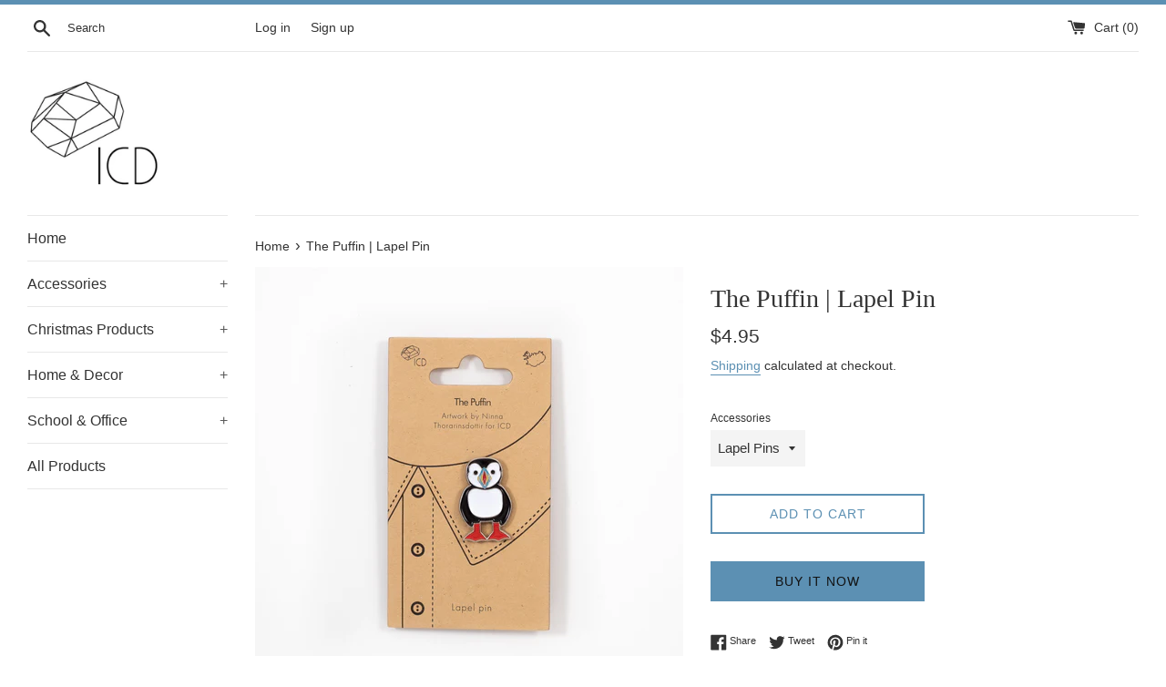

--- FILE ---
content_type: text/html; charset=utf-8
request_url: https://www.icd.is/products/1248
body_size: 17134
content:
<!doctype html>
<html class="supports-no-js" lang="en">
<head>
  <meta charset="utf-8">
  <meta http-equiv="X-UA-Compatible" content="IE=edge,chrome=1">
  <meta name="viewport" content="width=device-width,initial-scale=1">
  <meta name="theme-color" content="">
  <link rel="canonical" href="https://www.icd.is/products/1248">

  

  <title>
  The Puffin | Lapel Pin &ndash; IcelandicCraftAndDesign
  </title>

  
    <meta name="description" content="Enamel pin of an Atlantic puffin, goofy and clumsy but a very dedicated parent who loves their family more than anything. The pin has a butterfly clutch closure on the back and is made from zinc alloy.Please note that this is not a toy and not intended for children under 14 years due to small parts (choking hazard) and">
  

  <!-- /snippets/social-meta-tags.liquid -->




<meta property="og:site_name" content="IcelandicCraftAndDesign">
<meta property="og:url" content="https://www.icd.is/products/1248">
<meta property="og:title" content="The Puffin | Lapel Pin">
<meta property="og:type" content="product">
<meta property="og:description" content="Enamel pin of an Atlantic puffin, goofy and clumsy but a very dedicated parent who loves their family more than anything. The pin has a butterfly clutch closure on the back and is made from zinc alloy.Please note that this is not a toy and not intended for children under 14 years due to small parts (choking hazard) and">

  <meta property="og:price:amount" content="4.95">
  <meta property="og:price:currency" content="USD">

<meta property="og:image" content="http://www.icd.is/cdn/shop/products/Pin_Puffin_4d89cee5-89d6-44bc-a4db-5d04e394e3d2_1200x1200.jpg?v=1592836025"><meta property="og:image" content="http://www.icd.is/cdn/shop/products/Pin_Puffin2_1200x1200.jpg?v=1592836025"><meta property="og:image" content="http://www.icd.is/cdn/shop/products/Pin_All_bd07767b-4dfb-4786-ab37-48929376e25a_1200x1200.jpg?v=1592836025">
<meta property="og:image:secure_url" content="https://www.icd.is/cdn/shop/products/Pin_Puffin_4d89cee5-89d6-44bc-a4db-5d04e394e3d2_1200x1200.jpg?v=1592836025"><meta property="og:image:secure_url" content="https://www.icd.is/cdn/shop/products/Pin_Puffin2_1200x1200.jpg?v=1592836025"><meta property="og:image:secure_url" content="https://www.icd.is/cdn/shop/products/Pin_All_bd07767b-4dfb-4786-ab37-48929376e25a_1200x1200.jpg?v=1592836025">


<meta name="twitter:card" content="summary_large_image">
<meta name="twitter:title" content="The Puffin | Lapel Pin">
<meta name="twitter:description" content="Enamel pin of an Atlantic puffin, goofy and clumsy but a very dedicated parent who loves their family more than anything. The pin has a butterfly clutch closure on the back and is made from zinc alloy.Please note that this is not a toy and not intended for children under 14 years due to small parts (choking hazard) and">


  <script>
    document.documentElement.className = document.documentElement.className.replace('supports-no-js', 'supports-js');

    var theme = {
      mapStrings: {
        addressError: "Error looking up that address",
        addressNoResults: "No results for that address",
        addressQueryLimit: "You have exceeded the Google API usage limit. Consider upgrading to a \u003ca href=\"https:\/\/developers.google.com\/maps\/premium\/usage-limits\"\u003ePremium Plan\u003c\/a\u003e.",
        authError: "There was a problem authenticating your Google Maps account."
      }
    }
  </script>

  <link href="//www.icd.is/cdn/shop/t/2/assets/theme.scss.css?v=30588226339257141951759259651" rel="stylesheet" type="text/css" media="all" />

  <script>window.performance && window.performance.mark && window.performance.mark('shopify.content_for_header.start');</script><meta id="shopify-digital-wallet" name="shopify-digital-wallet" content="/29275717680/digital_wallets/dialog">
<link rel="alternate" type="application/json+oembed" href="https://www.icd.is/products/1248.oembed">
<script async="async" src="/checkouts/internal/preloads.js?locale=en-US"></script>
<script id="shopify-features" type="application/json">{"accessToken":"211196b03cf8cb3c49f05b2823bd3983","betas":["rich-media-storefront-analytics"],"domain":"www.icd.is","predictiveSearch":true,"shopId":29275717680,"locale":"en"}</script>
<script>var Shopify = Shopify || {};
Shopify.shop = "icelandiccraftanddesign.myshopify.com";
Shopify.locale = "en";
Shopify.currency = {"active":"USD","rate":"1.0"};
Shopify.country = "US";
Shopify.theme = {"name":"Simple","id":81568694320,"schema_name":"Simple","schema_version":"11.1.10","theme_store_id":578,"role":"main"};
Shopify.theme.handle = "null";
Shopify.theme.style = {"id":null,"handle":null};
Shopify.cdnHost = "www.icd.is/cdn";
Shopify.routes = Shopify.routes || {};
Shopify.routes.root = "/";</script>
<script type="module">!function(o){(o.Shopify=o.Shopify||{}).modules=!0}(window);</script>
<script>!function(o){function n(){var o=[];function n(){o.push(Array.prototype.slice.apply(arguments))}return n.q=o,n}var t=o.Shopify=o.Shopify||{};t.loadFeatures=n(),t.autoloadFeatures=n()}(window);</script>
<script id="shop-js-analytics" type="application/json">{"pageType":"product"}</script>
<script defer="defer" async type="module" src="//www.icd.is/cdn/shopifycloud/shop-js/modules/v2/client.init-shop-cart-sync_WVOgQShq.en.esm.js"></script>
<script defer="defer" async type="module" src="//www.icd.is/cdn/shopifycloud/shop-js/modules/v2/chunk.common_C_13GLB1.esm.js"></script>
<script defer="defer" async type="module" src="//www.icd.is/cdn/shopifycloud/shop-js/modules/v2/chunk.modal_CLfMGd0m.esm.js"></script>
<script type="module">
  await import("//www.icd.is/cdn/shopifycloud/shop-js/modules/v2/client.init-shop-cart-sync_WVOgQShq.en.esm.js");
await import("//www.icd.is/cdn/shopifycloud/shop-js/modules/v2/chunk.common_C_13GLB1.esm.js");
await import("//www.icd.is/cdn/shopifycloud/shop-js/modules/v2/chunk.modal_CLfMGd0m.esm.js");

  window.Shopify.SignInWithShop?.initShopCartSync?.({"fedCMEnabled":true,"windoidEnabled":true});

</script>
<script id="__st">var __st={"a":29275717680,"offset":0,"reqid":"27d910cb-37cb-4db4-8643-70f5b524e507-1769672880","pageurl":"www.icd.is\/products\/1248","u":"051c17de18c1","p":"product","rtyp":"product","rid":4522954096688};</script>
<script>window.ShopifyPaypalV4VisibilityTracking = true;</script>
<script id="captcha-bootstrap">!function(){'use strict';const t='contact',e='account',n='new_comment',o=[[t,t],['blogs',n],['comments',n],[t,'customer']],c=[[e,'customer_login'],[e,'guest_login'],[e,'recover_customer_password'],[e,'create_customer']],r=t=>t.map((([t,e])=>`form[action*='/${t}']:not([data-nocaptcha='true']) input[name='form_type'][value='${e}']`)).join(','),a=t=>()=>t?[...document.querySelectorAll(t)].map((t=>t.form)):[];function s(){const t=[...o],e=r(t);return a(e)}const i='password',u='form_key',d=['recaptcha-v3-token','g-recaptcha-response','h-captcha-response',i],f=()=>{try{return window.sessionStorage}catch{return}},m='__shopify_v',_=t=>t.elements[u];function p(t,e,n=!1){try{const o=window.sessionStorage,c=JSON.parse(o.getItem(e)),{data:r}=function(t){const{data:e,action:n}=t;return t[m]||n?{data:e,action:n}:{data:t,action:n}}(c);for(const[e,n]of Object.entries(r))t.elements[e]&&(t.elements[e].value=n);n&&o.removeItem(e)}catch(o){console.error('form repopulation failed',{error:o})}}const l='form_type',E='cptcha';function T(t){t.dataset[E]=!0}const w=window,h=w.document,L='Shopify',v='ce_forms',y='captcha';let A=!1;((t,e)=>{const n=(g='f06e6c50-85a8-45c8-87d0-21a2b65856fe',I='https://cdn.shopify.com/shopifycloud/storefront-forms-hcaptcha/ce_storefront_forms_captcha_hcaptcha.v1.5.2.iife.js',D={infoText:'Protected by hCaptcha',privacyText:'Privacy',termsText:'Terms'},(t,e,n)=>{const o=w[L][v],c=o.bindForm;if(c)return c(t,g,e,D).then(n);var r;o.q.push([[t,g,e,D],n]),r=I,A||(h.body.append(Object.assign(h.createElement('script'),{id:'captcha-provider',async:!0,src:r})),A=!0)});var g,I,D;w[L]=w[L]||{},w[L][v]=w[L][v]||{},w[L][v].q=[],w[L][y]=w[L][y]||{},w[L][y].protect=function(t,e){n(t,void 0,e),T(t)},Object.freeze(w[L][y]),function(t,e,n,w,h,L){const[v,y,A,g]=function(t,e,n){const i=e?o:[],u=t?c:[],d=[...i,...u],f=r(d),m=r(i),_=r(d.filter((([t,e])=>n.includes(e))));return[a(f),a(m),a(_),s()]}(w,h,L),I=t=>{const e=t.target;return e instanceof HTMLFormElement?e:e&&e.form},D=t=>v().includes(t);t.addEventListener('submit',(t=>{const e=I(t);if(!e)return;const n=D(e)&&!e.dataset.hcaptchaBound&&!e.dataset.recaptchaBound,o=_(e),c=g().includes(e)&&(!o||!o.value);(n||c)&&t.preventDefault(),c&&!n&&(function(t){try{if(!f())return;!function(t){const e=f();if(!e)return;const n=_(t);if(!n)return;const o=n.value;o&&e.removeItem(o)}(t);const e=Array.from(Array(32),(()=>Math.random().toString(36)[2])).join('');!function(t,e){_(t)||t.append(Object.assign(document.createElement('input'),{type:'hidden',name:u})),t.elements[u].value=e}(t,e),function(t,e){const n=f();if(!n)return;const o=[...t.querySelectorAll(`input[type='${i}']`)].map((({name:t})=>t)),c=[...d,...o],r={};for(const[a,s]of new FormData(t).entries())c.includes(a)||(r[a]=s);n.setItem(e,JSON.stringify({[m]:1,action:t.action,data:r}))}(t,e)}catch(e){console.error('failed to persist form',e)}}(e),e.submit())}));const S=(t,e)=>{t&&!t.dataset[E]&&(n(t,e.some((e=>e===t))),T(t))};for(const o of['focusin','change'])t.addEventListener(o,(t=>{const e=I(t);D(e)&&S(e,y())}));const B=e.get('form_key'),M=e.get(l),P=B&&M;t.addEventListener('DOMContentLoaded',(()=>{const t=y();if(P)for(const e of t)e.elements[l].value===M&&p(e,B);[...new Set([...A(),...v().filter((t=>'true'===t.dataset.shopifyCaptcha))])].forEach((e=>S(e,t)))}))}(h,new URLSearchParams(w.location.search),n,t,e,['guest_login'])})(!0,!0)}();</script>
<script integrity="sha256-4kQ18oKyAcykRKYeNunJcIwy7WH5gtpwJnB7kiuLZ1E=" data-source-attribution="shopify.loadfeatures" defer="defer" src="//www.icd.is/cdn/shopifycloud/storefront/assets/storefront/load_feature-a0a9edcb.js" crossorigin="anonymous"></script>
<script data-source-attribution="shopify.dynamic_checkout.dynamic.init">var Shopify=Shopify||{};Shopify.PaymentButton=Shopify.PaymentButton||{isStorefrontPortableWallets:!0,init:function(){window.Shopify.PaymentButton.init=function(){};var t=document.createElement("script");t.src="https://www.icd.is/cdn/shopifycloud/portable-wallets/latest/portable-wallets.en.js",t.type="module",document.head.appendChild(t)}};
</script>
<script data-source-attribution="shopify.dynamic_checkout.buyer_consent">
  function portableWalletsHideBuyerConsent(e){var t=document.getElementById("shopify-buyer-consent"),n=document.getElementById("shopify-subscription-policy-button");t&&n&&(t.classList.add("hidden"),t.setAttribute("aria-hidden","true"),n.removeEventListener("click",e))}function portableWalletsShowBuyerConsent(e){var t=document.getElementById("shopify-buyer-consent"),n=document.getElementById("shopify-subscription-policy-button");t&&n&&(t.classList.remove("hidden"),t.removeAttribute("aria-hidden"),n.addEventListener("click",e))}window.Shopify?.PaymentButton&&(window.Shopify.PaymentButton.hideBuyerConsent=portableWalletsHideBuyerConsent,window.Shopify.PaymentButton.showBuyerConsent=portableWalletsShowBuyerConsent);
</script>
<script>
  function portableWalletsCleanup(e){e&&e.src&&console.error("Failed to load portable wallets script "+e.src);var t=document.querySelectorAll("shopify-accelerated-checkout .shopify-payment-button__skeleton, shopify-accelerated-checkout-cart .wallet-cart-button__skeleton"),e=document.getElementById("shopify-buyer-consent");for(let e=0;e<t.length;e++)t[e].remove();e&&e.remove()}function portableWalletsNotLoadedAsModule(e){e instanceof ErrorEvent&&"string"==typeof e.message&&e.message.includes("import.meta")&&"string"==typeof e.filename&&e.filename.includes("portable-wallets")&&(window.removeEventListener("error",portableWalletsNotLoadedAsModule),window.Shopify.PaymentButton.failedToLoad=e,"loading"===document.readyState?document.addEventListener("DOMContentLoaded",window.Shopify.PaymentButton.init):window.Shopify.PaymentButton.init())}window.addEventListener("error",portableWalletsNotLoadedAsModule);
</script>

<script type="module" src="https://www.icd.is/cdn/shopifycloud/portable-wallets/latest/portable-wallets.en.js" onError="portableWalletsCleanup(this)" crossorigin="anonymous"></script>
<script nomodule>
  document.addEventListener("DOMContentLoaded", portableWalletsCleanup);
</script>

<link id="shopify-accelerated-checkout-styles" rel="stylesheet" media="screen" href="https://www.icd.is/cdn/shopifycloud/portable-wallets/latest/accelerated-checkout-backwards-compat.css" crossorigin="anonymous">
<style id="shopify-accelerated-checkout-cart">
        #shopify-buyer-consent {
  margin-top: 1em;
  display: inline-block;
  width: 100%;
}

#shopify-buyer-consent.hidden {
  display: none;
}

#shopify-subscription-policy-button {
  background: none;
  border: none;
  padding: 0;
  text-decoration: underline;
  font-size: inherit;
  cursor: pointer;
}

#shopify-subscription-policy-button::before {
  box-shadow: none;
}

      </style>

<script>window.performance && window.performance.mark && window.performance.mark('shopify.content_for_header.end');</script>

  <script src="//www.icd.is/cdn/shop/t/2/assets/jquery-1.11.0.min.js?v=32460426840832490021588084114" type="text/javascript"></script>
  <script src="//www.icd.is/cdn/shop/t/2/assets/modernizr.min.js?v=44044439420609591321588084116" type="text/javascript"></script>

  <script src="//www.icd.is/cdn/shop/t/2/assets/lazysizes.min.js?v=155223123402716617051588084115" async="async"></script>

  
<link href="https://monorail-edge.shopifysvc.com" rel="dns-prefetch">
<script>(function(){if ("sendBeacon" in navigator && "performance" in window) {try {var session_token_from_headers = performance.getEntriesByType('navigation')[0].serverTiming.find(x => x.name == '_s').description;} catch {var session_token_from_headers = undefined;}var session_cookie_matches = document.cookie.match(/_shopify_s=([^;]*)/);var session_token_from_cookie = session_cookie_matches && session_cookie_matches.length === 2 ? session_cookie_matches[1] : "";var session_token = session_token_from_headers || session_token_from_cookie || "";function handle_abandonment_event(e) {var entries = performance.getEntries().filter(function(entry) {return /monorail-edge.shopifysvc.com/.test(entry.name);});if (!window.abandonment_tracked && entries.length === 0) {window.abandonment_tracked = true;var currentMs = Date.now();var navigation_start = performance.timing.navigationStart;var payload = {shop_id: 29275717680,url: window.location.href,navigation_start,duration: currentMs - navigation_start,session_token,page_type: "product"};window.navigator.sendBeacon("https://monorail-edge.shopifysvc.com/v1/produce", JSON.stringify({schema_id: "online_store_buyer_site_abandonment/1.1",payload: payload,metadata: {event_created_at_ms: currentMs,event_sent_at_ms: currentMs}}));}}window.addEventListener('pagehide', handle_abandonment_event);}}());</script>
<script id="web-pixels-manager-setup">(function e(e,d,r,n,o){if(void 0===o&&(o={}),!Boolean(null===(a=null===(i=window.Shopify)||void 0===i?void 0:i.analytics)||void 0===a?void 0:a.replayQueue)){var i,a;window.Shopify=window.Shopify||{};var t=window.Shopify;t.analytics=t.analytics||{};var s=t.analytics;s.replayQueue=[],s.publish=function(e,d,r){return s.replayQueue.push([e,d,r]),!0};try{self.performance.mark("wpm:start")}catch(e){}var l=function(){var e={modern:/Edge?\/(1{2}[4-9]|1[2-9]\d|[2-9]\d{2}|\d{4,})\.\d+(\.\d+|)|Firefox\/(1{2}[4-9]|1[2-9]\d|[2-9]\d{2}|\d{4,})\.\d+(\.\d+|)|Chrom(ium|e)\/(9{2}|\d{3,})\.\d+(\.\d+|)|(Maci|X1{2}).+ Version\/(15\.\d+|(1[6-9]|[2-9]\d|\d{3,})\.\d+)([,.]\d+|)( \(\w+\)|)( Mobile\/\w+|) Safari\/|Chrome.+OPR\/(9{2}|\d{3,})\.\d+\.\d+|(CPU[ +]OS|iPhone[ +]OS|CPU[ +]iPhone|CPU IPhone OS|CPU iPad OS)[ +]+(15[._]\d+|(1[6-9]|[2-9]\d|\d{3,})[._]\d+)([._]\d+|)|Android:?[ /-](13[3-9]|1[4-9]\d|[2-9]\d{2}|\d{4,})(\.\d+|)(\.\d+|)|Android.+Firefox\/(13[5-9]|1[4-9]\d|[2-9]\d{2}|\d{4,})\.\d+(\.\d+|)|Android.+Chrom(ium|e)\/(13[3-9]|1[4-9]\d|[2-9]\d{2}|\d{4,})\.\d+(\.\d+|)|SamsungBrowser\/([2-9]\d|\d{3,})\.\d+/,legacy:/Edge?\/(1[6-9]|[2-9]\d|\d{3,})\.\d+(\.\d+|)|Firefox\/(5[4-9]|[6-9]\d|\d{3,})\.\d+(\.\d+|)|Chrom(ium|e)\/(5[1-9]|[6-9]\d|\d{3,})\.\d+(\.\d+|)([\d.]+$|.*Safari\/(?![\d.]+ Edge\/[\d.]+$))|(Maci|X1{2}).+ Version\/(10\.\d+|(1[1-9]|[2-9]\d|\d{3,})\.\d+)([,.]\d+|)( \(\w+\)|)( Mobile\/\w+|) Safari\/|Chrome.+OPR\/(3[89]|[4-9]\d|\d{3,})\.\d+\.\d+|(CPU[ +]OS|iPhone[ +]OS|CPU[ +]iPhone|CPU IPhone OS|CPU iPad OS)[ +]+(10[._]\d+|(1[1-9]|[2-9]\d|\d{3,})[._]\d+)([._]\d+|)|Android:?[ /-](13[3-9]|1[4-9]\d|[2-9]\d{2}|\d{4,})(\.\d+|)(\.\d+|)|Mobile Safari.+OPR\/([89]\d|\d{3,})\.\d+\.\d+|Android.+Firefox\/(13[5-9]|1[4-9]\d|[2-9]\d{2}|\d{4,})\.\d+(\.\d+|)|Android.+Chrom(ium|e)\/(13[3-9]|1[4-9]\d|[2-9]\d{2}|\d{4,})\.\d+(\.\d+|)|Android.+(UC? ?Browser|UCWEB|U3)[ /]?(15\.([5-9]|\d{2,})|(1[6-9]|[2-9]\d|\d{3,})\.\d+)\.\d+|SamsungBrowser\/(5\.\d+|([6-9]|\d{2,})\.\d+)|Android.+MQ{2}Browser\/(14(\.(9|\d{2,})|)|(1[5-9]|[2-9]\d|\d{3,})(\.\d+|))(\.\d+|)|K[Aa][Ii]OS\/(3\.\d+|([4-9]|\d{2,})\.\d+)(\.\d+|)/},d=e.modern,r=e.legacy,n=navigator.userAgent;return n.match(d)?"modern":n.match(r)?"legacy":"unknown"}(),u="modern"===l?"modern":"legacy",c=(null!=n?n:{modern:"",legacy:""})[u],f=function(e){return[e.baseUrl,"/wpm","/b",e.hashVersion,"modern"===e.buildTarget?"m":"l",".js"].join("")}({baseUrl:d,hashVersion:r,buildTarget:u}),m=function(e){var d=e.version,r=e.bundleTarget,n=e.surface,o=e.pageUrl,i=e.monorailEndpoint;return{emit:function(e){var a=e.status,t=e.errorMsg,s=(new Date).getTime(),l=JSON.stringify({metadata:{event_sent_at_ms:s},events:[{schema_id:"web_pixels_manager_load/3.1",payload:{version:d,bundle_target:r,page_url:o,status:a,surface:n,error_msg:t},metadata:{event_created_at_ms:s}}]});if(!i)return console&&console.warn&&console.warn("[Web Pixels Manager] No Monorail endpoint provided, skipping logging."),!1;try{return self.navigator.sendBeacon.bind(self.navigator)(i,l)}catch(e){}var u=new XMLHttpRequest;try{return u.open("POST",i,!0),u.setRequestHeader("Content-Type","text/plain"),u.send(l),!0}catch(e){return console&&console.warn&&console.warn("[Web Pixels Manager] Got an unhandled error while logging to Monorail."),!1}}}}({version:r,bundleTarget:l,surface:e.surface,pageUrl:self.location.href,monorailEndpoint:e.monorailEndpoint});try{o.browserTarget=l,function(e){var d=e.src,r=e.async,n=void 0===r||r,o=e.onload,i=e.onerror,a=e.sri,t=e.scriptDataAttributes,s=void 0===t?{}:t,l=document.createElement("script"),u=document.querySelector("head"),c=document.querySelector("body");if(l.async=n,l.src=d,a&&(l.integrity=a,l.crossOrigin="anonymous"),s)for(var f in s)if(Object.prototype.hasOwnProperty.call(s,f))try{l.dataset[f]=s[f]}catch(e){}if(o&&l.addEventListener("load",o),i&&l.addEventListener("error",i),u)u.appendChild(l);else{if(!c)throw new Error("Did not find a head or body element to append the script");c.appendChild(l)}}({src:f,async:!0,onload:function(){if(!function(){var e,d;return Boolean(null===(d=null===(e=window.Shopify)||void 0===e?void 0:e.analytics)||void 0===d?void 0:d.initialized)}()){var d=window.webPixelsManager.init(e)||void 0;if(d){var r=window.Shopify.analytics;r.replayQueue.forEach((function(e){var r=e[0],n=e[1],o=e[2];d.publishCustomEvent(r,n,o)})),r.replayQueue=[],r.publish=d.publishCustomEvent,r.visitor=d.visitor,r.initialized=!0}}},onerror:function(){return m.emit({status:"failed",errorMsg:"".concat(f," has failed to load")})},sri:function(e){var d=/^sha384-[A-Za-z0-9+/=]+$/;return"string"==typeof e&&d.test(e)}(c)?c:"",scriptDataAttributes:o}),m.emit({status:"loading"})}catch(e){m.emit({status:"failed",errorMsg:(null==e?void 0:e.message)||"Unknown error"})}}})({shopId: 29275717680,storefrontBaseUrl: "https://www.icd.is",extensionsBaseUrl: "https://extensions.shopifycdn.com/cdn/shopifycloud/web-pixels-manager",monorailEndpoint: "https://monorail-edge.shopifysvc.com/unstable/produce_batch",surface: "storefront-renderer",enabledBetaFlags: ["2dca8a86"],webPixelsConfigList: [{"id":"70254780","eventPayloadVersion":"v1","runtimeContext":"LAX","scriptVersion":"1","type":"CUSTOM","privacyPurposes":["ANALYTICS"],"name":"Google Analytics tag (migrated)"},{"id":"shopify-app-pixel","configuration":"{}","eventPayloadVersion":"v1","runtimeContext":"STRICT","scriptVersion":"0450","apiClientId":"shopify-pixel","type":"APP","privacyPurposes":["ANALYTICS","MARKETING"]},{"id":"shopify-custom-pixel","eventPayloadVersion":"v1","runtimeContext":"LAX","scriptVersion":"0450","apiClientId":"shopify-pixel","type":"CUSTOM","privacyPurposes":["ANALYTICS","MARKETING"]}],isMerchantRequest: false,initData: {"shop":{"name":"IcelandicCraftAndDesign","paymentSettings":{"currencyCode":"USD"},"myshopifyDomain":"icelandiccraftanddesign.myshopify.com","countryCode":"IS","storefrontUrl":"https:\/\/www.icd.is"},"customer":null,"cart":null,"checkout":null,"productVariants":[{"price":{"amount":4.95,"currencyCode":"USD"},"product":{"title":"The Puffin | Lapel Pin","vendor":"Ninna Thorarinsdottir","id":"4522954096688","untranslatedTitle":"The Puffin | Lapel Pin","url":"\/products\/1248","type":"Lapel Pins"},"id":"32106547544112","image":{"src":"\/\/www.icd.is\/cdn\/shop\/products\/Pin_Puffin_4d89cee5-89d6-44bc-a4db-5d04e394e3d2.jpg?v=1592836025"},"sku":null,"title":"Lapel Pins","untranslatedTitle":"Lapel Pins"}],"purchasingCompany":null},},"https://www.icd.is/cdn","1d2a099fw23dfb22ep557258f5m7a2edbae",{"modern":"","legacy":""},{"shopId":"29275717680","storefrontBaseUrl":"https:\/\/www.icd.is","extensionBaseUrl":"https:\/\/extensions.shopifycdn.com\/cdn\/shopifycloud\/web-pixels-manager","surface":"storefront-renderer","enabledBetaFlags":"[\"2dca8a86\"]","isMerchantRequest":"false","hashVersion":"1d2a099fw23dfb22ep557258f5m7a2edbae","publish":"custom","events":"[[\"page_viewed\",{}],[\"product_viewed\",{\"productVariant\":{\"price\":{\"amount\":4.95,\"currencyCode\":\"USD\"},\"product\":{\"title\":\"The Puffin | Lapel Pin\",\"vendor\":\"Ninna Thorarinsdottir\",\"id\":\"4522954096688\",\"untranslatedTitle\":\"The Puffin | Lapel Pin\",\"url\":\"\/products\/1248\",\"type\":\"Lapel Pins\"},\"id\":\"32106547544112\",\"image\":{\"src\":\"\/\/www.icd.is\/cdn\/shop\/products\/Pin_Puffin_4d89cee5-89d6-44bc-a4db-5d04e394e3d2.jpg?v=1592836025\"},\"sku\":null,\"title\":\"Lapel Pins\",\"untranslatedTitle\":\"Lapel Pins\"}}]]"});</script><script>
  window.ShopifyAnalytics = window.ShopifyAnalytics || {};
  window.ShopifyAnalytics.meta = window.ShopifyAnalytics.meta || {};
  window.ShopifyAnalytics.meta.currency = 'USD';
  var meta = {"product":{"id":4522954096688,"gid":"gid:\/\/shopify\/Product\/4522954096688","vendor":"Ninna Thorarinsdottir","type":"Lapel Pins","handle":"1248","variants":[{"id":32106547544112,"price":495,"name":"The Puffin | Lapel Pin - Lapel Pins","public_title":"Lapel Pins","sku":null}],"remote":false},"page":{"pageType":"product","resourceType":"product","resourceId":4522954096688,"requestId":"27d910cb-37cb-4db4-8643-70f5b524e507-1769672880"}};
  for (var attr in meta) {
    window.ShopifyAnalytics.meta[attr] = meta[attr];
  }
</script>
<script class="analytics">
  (function () {
    var customDocumentWrite = function(content) {
      var jquery = null;

      if (window.jQuery) {
        jquery = window.jQuery;
      } else if (window.Checkout && window.Checkout.$) {
        jquery = window.Checkout.$;
      }

      if (jquery) {
        jquery('body').append(content);
      }
    };

    var hasLoggedConversion = function(token) {
      if (token) {
        return document.cookie.indexOf('loggedConversion=' + token) !== -1;
      }
      return false;
    }

    var setCookieIfConversion = function(token) {
      if (token) {
        var twoMonthsFromNow = new Date(Date.now());
        twoMonthsFromNow.setMonth(twoMonthsFromNow.getMonth() + 2);

        document.cookie = 'loggedConversion=' + token + '; expires=' + twoMonthsFromNow;
      }
    }

    var trekkie = window.ShopifyAnalytics.lib = window.trekkie = window.trekkie || [];
    if (trekkie.integrations) {
      return;
    }
    trekkie.methods = [
      'identify',
      'page',
      'ready',
      'track',
      'trackForm',
      'trackLink'
    ];
    trekkie.factory = function(method) {
      return function() {
        var args = Array.prototype.slice.call(arguments);
        args.unshift(method);
        trekkie.push(args);
        return trekkie;
      };
    };
    for (var i = 0; i < trekkie.methods.length; i++) {
      var key = trekkie.methods[i];
      trekkie[key] = trekkie.factory(key);
    }
    trekkie.load = function(config) {
      trekkie.config = config || {};
      trekkie.config.initialDocumentCookie = document.cookie;
      var first = document.getElementsByTagName('script')[0];
      var script = document.createElement('script');
      script.type = 'text/javascript';
      script.onerror = function(e) {
        var scriptFallback = document.createElement('script');
        scriptFallback.type = 'text/javascript';
        scriptFallback.onerror = function(error) {
                var Monorail = {
      produce: function produce(monorailDomain, schemaId, payload) {
        var currentMs = new Date().getTime();
        var event = {
          schema_id: schemaId,
          payload: payload,
          metadata: {
            event_created_at_ms: currentMs,
            event_sent_at_ms: currentMs
          }
        };
        return Monorail.sendRequest("https://" + monorailDomain + "/v1/produce", JSON.stringify(event));
      },
      sendRequest: function sendRequest(endpointUrl, payload) {
        // Try the sendBeacon API
        if (window && window.navigator && typeof window.navigator.sendBeacon === 'function' && typeof window.Blob === 'function' && !Monorail.isIos12()) {
          var blobData = new window.Blob([payload], {
            type: 'text/plain'
          });

          if (window.navigator.sendBeacon(endpointUrl, blobData)) {
            return true;
          } // sendBeacon was not successful

        } // XHR beacon

        var xhr = new XMLHttpRequest();

        try {
          xhr.open('POST', endpointUrl);
          xhr.setRequestHeader('Content-Type', 'text/plain');
          xhr.send(payload);
        } catch (e) {
          console.log(e);
        }

        return false;
      },
      isIos12: function isIos12() {
        return window.navigator.userAgent.lastIndexOf('iPhone; CPU iPhone OS 12_') !== -1 || window.navigator.userAgent.lastIndexOf('iPad; CPU OS 12_') !== -1;
      }
    };
    Monorail.produce('monorail-edge.shopifysvc.com',
      'trekkie_storefront_load_errors/1.1',
      {shop_id: 29275717680,
      theme_id: 81568694320,
      app_name: "storefront",
      context_url: window.location.href,
      source_url: "//www.icd.is/cdn/s/trekkie.storefront.a804e9514e4efded663580eddd6991fcc12b5451.min.js"});

        };
        scriptFallback.async = true;
        scriptFallback.src = '//www.icd.is/cdn/s/trekkie.storefront.a804e9514e4efded663580eddd6991fcc12b5451.min.js';
        first.parentNode.insertBefore(scriptFallback, first);
      };
      script.async = true;
      script.src = '//www.icd.is/cdn/s/trekkie.storefront.a804e9514e4efded663580eddd6991fcc12b5451.min.js';
      first.parentNode.insertBefore(script, first);
    };
    trekkie.load(
      {"Trekkie":{"appName":"storefront","development":false,"defaultAttributes":{"shopId":29275717680,"isMerchantRequest":null,"themeId":81568694320,"themeCityHash":"821993558924809449","contentLanguage":"en","currency":"USD","eventMetadataId":"a078281d-7a2d-40ff-a945-8b191b50584d"},"isServerSideCookieWritingEnabled":true,"monorailRegion":"shop_domain","enabledBetaFlags":["65f19447","b5387b81"]},"Session Attribution":{},"S2S":{"facebookCapiEnabled":false,"source":"trekkie-storefront-renderer","apiClientId":580111}}
    );

    var loaded = false;
    trekkie.ready(function() {
      if (loaded) return;
      loaded = true;

      window.ShopifyAnalytics.lib = window.trekkie;

      var originalDocumentWrite = document.write;
      document.write = customDocumentWrite;
      try { window.ShopifyAnalytics.merchantGoogleAnalytics.call(this); } catch(error) {};
      document.write = originalDocumentWrite;

      window.ShopifyAnalytics.lib.page(null,{"pageType":"product","resourceType":"product","resourceId":4522954096688,"requestId":"27d910cb-37cb-4db4-8643-70f5b524e507-1769672880","shopifyEmitted":true});

      var match = window.location.pathname.match(/checkouts\/(.+)\/(thank_you|post_purchase)/)
      var token = match? match[1]: undefined;
      if (!hasLoggedConversion(token)) {
        setCookieIfConversion(token);
        window.ShopifyAnalytics.lib.track("Viewed Product",{"currency":"USD","variantId":32106547544112,"productId":4522954096688,"productGid":"gid:\/\/shopify\/Product\/4522954096688","name":"The Puffin | Lapel Pin - Lapel Pins","price":"4.95","sku":null,"brand":"Ninna Thorarinsdottir","variant":"Lapel Pins","category":"Lapel Pins","nonInteraction":true,"remote":false},undefined,undefined,{"shopifyEmitted":true});
      window.ShopifyAnalytics.lib.track("monorail:\/\/trekkie_storefront_viewed_product\/1.1",{"currency":"USD","variantId":32106547544112,"productId":4522954096688,"productGid":"gid:\/\/shopify\/Product\/4522954096688","name":"The Puffin | Lapel Pin - Lapel Pins","price":"4.95","sku":null,"brand":"Ninna Thorarinsdottir","variant":"Lapel Pins","category":"Lapel Pins","nonInteraction":true,"remote":false,"referer":"https:\/\/www.icd.is\/products\/1248"});
      }
    });


        var eventsListenerScript = document.createElement('script');
        eventsListenerScript.async = true;
        eventsListenerScript.src = "//www.icd.is/cdn/shopifycloud/storefront/assets/shop_events_listener-3da45d37.js";
        document.getElementsByTagName('head')[0].appendChild(eventsListenerScript);

})();</script>
  <script>
  if (!window.ga || (window.ga && typeof window.ga !== 'function')) {
    window.ga = function ga() {
      (window.ga.q = window.ga.q || []).push(arguments);
      if (window.Shopify && window.Shopify.analytics && typeof window.Shopify.analytics.publish === 'function') {
        window.Shopify.analytics.publish("ga_stub_called", {}, {sendTo: "google_osp_migration"});
      }
      console.error("Shopify's Google Analytics stub called with:", Array.from(arguments), "\nSee https://help.shopify.com/manual/promoting-marketing/pixels/pixel-migration#google for more information.");
    };
    if (window.Shopify && window.Shopify.analytics && typeof window.Shopify.analytics.publish === 'function') {
      window.Shopify.analytics.publish("ga_stub_initialized", {}, {sendTo: "google_osp_migration"});
    }
  }
</script>
<script
  defer
  src="https://www.icd.is/cdn/shopifycloud/perf-kit/shopify-perf-kit-3.1.0.min.js"
  data-application="storefront-renderer"
  data-shop-id="29275717680"
  data-render-region="gcp-us-east1"
  data-page-type="product"
  data-theme-instance-id="81568694320"
  data-theme-name="Simple"
  data-theme-version="11.1.10"
  data-monorail-region="shop_domain"
  data-resource-timing-sampling-rate="10"
  data-shs="true"
  data-shs-beacon="true"
  data-shs-export-with-fetch="true"
  data-shs-logs-sample-rate="1"
  data-shs-beacon-endpoint="https://www.icd.is/api/collect"
></script>
</head>

<body id="the-puffin-lapel-pin" class="template-product">

  <a class="in-page-link visually-hidden skip-link" href="#MainContent">Skip to content</a>

  <div id="shopify-section-header" class="shopify-section">

  <style>
    .site-header__logo {
      width: 145px;
    }
    #HeaderLogoWrapper {
      max-width: 145px !important;
    }
  </style>
  <div class="page-border"></div>


<div class="site-wrapper">
  <div class="top-bar grid">

    <div class="grid__item medium-up--one-fifth small--one-half">
      <div class="top-bar__search">
        <a href="/search" class="medium-up--hide">
          <svg aria-hidden="true" focusable="false" role="presentation" class="icon icon-search" viewBox="0 0 20 20"><path fill="#444" d="M18.64 17.02l-5.31-5.31c.81-1.08 1.26-2.43 1.26-3.87C14.5 4.06 11.44 1 7.75 1S1 4.06 1 7.75s3.06 6.75 6.75 6.75c1.44 0 2.79-.45 3.87-1.26l5.31 5.31c.45.45 1.26.54 1.71.09.45-.36.45-1.17 0-1.62zM3.25 7.75c0-2.52 1.98-4.5 4.5-4.5s4.5 1.98 4.5 4.5-1.98 4.5-4.5 4.5-4.5-1.98-4.5-4.5z"/></svg>
        </a>
        <form action="/search" method="get" class="search-bar small--hide" role="search">
          
          <button type="submit" class="search-bar__submit">
            <svg aria-hidden="true" focusable="false" role="presentation" class="icon icon-search" viewBox="0 0 20 20"><path fill="#444" d="M18.64 17.02l-5.31-5.31c.81-1.08 1.26-2.43 1.26-3.87C14.5 4.06 11.44 1 7.75 1S1 4.06 1 7.75s3.06 6.75 6.75 6.75c1.44 0 2.79-.45 3.87-1.26l5.31 5.31c.45.45 1.26.54 1.71.09.45-.36.45-1.17 0-1.62zM3.25 7.75c0-2.52 1.98-4.5 4.5-4.5s4.5 1.98 4.5 4.5-1.98 4.5-4.5 4.5-4.5-1.98-4.5-4.5z"/></svg>
            <span class="icon__fallback-text">Search</span>
          </button>
          <input type="search" name="q" class="search-bar__input" value="" placeholder="Search" aria-label="Search">
        </form>
      </div>
    </div>

    
      <div class="grid__item medium-up--two-fifths small--hide">
        <span class="customer-links small--hide">
          
            <a href="/account/login" id="customer_login_link">Log in</a>
            <span class="vertical-divider"></span>
            <a href="/account/register" id="customer_register_link">Sign up</a>
          
        </span>
      </div>
    

    <div class="grid__item  medium-up--two-fifths  small--one-half text-right">
      <a href="/cart" class="site-header__cart">
        <svg aria-hidden="true" focusable="false" role="presentation" class="icon icon-cart" viewBox="0 0 20 20"><path fill="#444" d="M18.936 5.564c-.144-.175-.35-.207-.55-.207h-.003L6.774 4.286c-.272 0-.417.089-.491.18-.079.096-.16.263-.094.585l2.016 5.705c.163.407.642.673 1.068.673h8.401c.433 0 .854-.285.941-.725l.484-4.571c.045-.221-.015-.388-.163-.567z"/><path fill="#444" d="M17.107 12.5H7.659L4.98 4.117l-.362-1.059c-.138-.401-.292-.559-.695-.559H.924c-.411 0-.748.303-.748.714s.337.714.748.714h2.413l3.002 9.48c.126.38.295.52.942.52h9.825c.411 0 .748-.303.748-.714s-.336-.714-.748-.714zM10.424 16.23a1.498 1.498 0 1 1-2.997 0 1.498 1.498 0 0 1 2.997 0zM16.853 16.23a1.498 1.498 0 1 1-2.997 0 1.498 1.498 0 0 1 2.997 0z"/></svg>
        <span class="small--hide">
          Cart
          (<span id="CartCount">0</span>)
        </span>
      </a>
    </div>
  </div>

  <hr class="small--hide hr--border">

  <header class="site-header grid medium-up--grid--table" role="banner">
    <div class="grid__item small--text-center">
      <div itemscope itemtype="http://schema.org/Organization">
        

          <div id="HeaderLogoWrapper" class="supports-js">
            <a href="/" itemprop="url" style="padding-top:82.10059171597634%; display: block;">
              <img id="HeaderLogo"
                   class="lazyload"
                   src="//www.icd.is/cdn/shop/files/logo_150x150.jpg?v=1614289977"
                   data-src="//www.icd.is/cdn/shop/files/logo_{width}x.jpg?v=1614289977"
                   data-widths="[180, 360, 540, 720, 900, 1080, 1296, 1512, 1728, 2048]"
                   data-aspectratio="1.0"
                   data-sizes="auto"
                   alt="IcelandicCraftAndDesign"
                   itemprop="logo">
            </a>
          </div>
          <noscript>
            
            <a href="/" itemprop="url">
              <img class="site-header__logo" src="//www.icd.is/cdn/shop/files/logo_145x.jpg?v=1614289977"
              srcset="//www.icd.is/cdn/shop/files/logo_145x.jpg?v=1614289977 1x, //www.icd.is/cdn/shop/files/logo_145x@2x.jpg?v=1614289977 2x"
              alt="IcelandicCraftAndDesign"
              itemprop="logo">
            </a>
          </noscript>
          
        
      </div>
    </div>
    
  </header>
</div>




</div>

    

  <div class="site-wrapper">

    <div class="grid">

      <div id="shopify-section-sidebar" class="shopify-section"><div data-section-id="sidebar" data-section-type="sidebar-section">
  <nav class="grid__item small--text-center medium-up--one-fifth" role="navigation">
    <hr class="hr--small medium-up--hide">
    <button id="ToggleMobileMenu" class="mobile-menu-icon medium-up--hide" aria-haspopup="true" aria-owns="SiteNav">
      <span class="line"></span>
      <span class="line"></span>
      <span class="line"></span>
      <span class="line"></span>
      <span class="icon__fallback-text">Menu</span>
    </button>
    <div id="SiteNav" class="site-nav" role="menu">
      <ul class="list--nav">
        
          
          
            <li class="site-nav__item">
              <a href="/" class="site-nav__link">Home</a>
            </li>
          
        
          
          
            

            

            <li class="site-nav--has-submenu site-nav__item">
              <button class="site-nav__link btn--link site-nav__expand" aria-expanded="false" aria-controls="Collapsible-2">
                Accessories
                <span class="site-nav__link__text" aria-hidden="true">+</span>
              </button>
              <ul id="Collapsible-2" class="site-nav__submenu site-nav__submenu--collapsed" aria-hidden="true" style="display: none;">
                
                  
                    <li >
                      <a href="/collections/keychains" class="site-nav__link">Keychains</a>
                    </li>
                  
                
                  
                    <li >
                      <a href="/collections/lapel-pins" class="site-nav__link">Lapel Pins</a>
                    </li>
                  
                
                  
                    <li >
                      <a href="/collections/luggage-tags" class="site-nav__link">Luggage Tags</a>
                    </li>
                  
                
                  
                    <li >
                      <a href="/collections/tote-bags" class="site-nav__link">Tote Bags</a>
                    </li>
                  
                
                  
                    <li >
                      <a href="/collections/umbrellas" class="site-nav__link">Umbrella</a>
                    </li>
                  
                
                  
                    <li >
                      <a href="/collections/zipper-puller" class="site-nav__link">Zipper Pullers</a>
                    </li>
                  
                
                  
                    <li >
                      <a href="/collections/wristbands" class="site-nav__link">Wristbands</a>
                    </li>
                  
                
              </ul>
            </li>
          
        
          
          
            

            

            <li class="site-nav--has-submenu site-nav__item">
              <button class="site-nav__link btn--link site-nav__expand" aria-expanded="false" aria-controls="Collapsible-3">
                Christmas Products
                <span class="site-nav__link__text" aria-hidden="true">+</span>
              </button>
              <ul id="Collapsible-3" class="site-nav__submenu site-nav__submenu--collapsed" aria-hidden="true" style="display: none;">
                
                  
                    <li >
                      <a href="/collections/ornaments" class="site-nav__link">Ornaments</a>
                    </li>
                  
                
                  
                    <li >
                      <a href="/collections/gift-tags" class="site-nav__link">Gift Tags</a>
                    </li>
                  
                
                  
                    <li >
                      <a href="/collections/other-cristmas-products" class="site-nav__link">Other Cristmas Products</a>
                    </li>
                  
                
              </ul>
            </li>
          
        
          
          
            

            

            <li class="site-nav--has-submenu site-nav__item">
              <button class="site-nav__link btn--link site-nav__expand" aria-expanded="false" aria-controls="Collapsible-4">
                Home &amp; Decor
                <span class="site-nav__link__text" aria-hidden="true">+</span>
              </button>
              <ul id="Collapsible-4" class="site-nav__submenu site-nav__submenu--collapsed" aria-hidden="true" style="display: none;">
                
                  
                    <li >
                      <a href="/collections/beach-towels" class="site-nav__link">Beach Towels</a>
                    </li>
                  
                
                  
                    <li >
                      <a href="/collections/clocks" class="site-nav__link">Clocks</a>
                    </li>
                  
                
                  
                    <li >
                      <a href="/collections/coaster" class="site-nav__link">Coasters</a>
                    </li>
                  
                
                  
                    

                    

                    <li class="site-nav--has-submenu">
                      <button class="site-nav__link btn--link site-nav__expand" aria-expanded="false" aria-controls="Collapsible-4-4">
                        Kitchen
                        <span class="site-nav__link__text" aria-hidden="true">+</span>
                      </button>
                      <ul id="Collapsible-4-4" class="site-nav__submenu site-nav__submenu--grandchild site-nav__submenu--collapsed" aria-hidden="true" style="display: none;">
                        
                          <li class="site-nav__grandchild">
                            <a href="/collections/bottle-opener" class="site-nav__link">Bottle Openers</a>
                          </li>
                        
                          <li class="site-nav__grandchild">
                            <a href="/collections/drinking-glasses" class="site-nav__link">Drinking Glasses</a>
                          </li>
                        
                          <li class="site-nav__grandchild">
                            <a href="/collections/mugs" class="site-nav__link">Mugs</a>
                          </li>
                        
                          <li class="site-nav__grandchild">
                            <a href="/collections/napkins" class="site-nav__link">Napkins</a>
                          </li>
                        
                          <li class="site-nav__grandchild">
                            <a href="/collections/oven-mitt" class="site-nav__link">Oven Mitt</a>
                          </li>
                        
                          <li class="site-nav__grandchild">
                            <a href="/collections/shot-glasses" class="site-nav__link">Shot Glasses</a>
                          </li>
                        
                          <li class="site-nav__grandchild">
                            <a href="/collections/tea-towels" class="site-nav__link">Tea Towels</a>
                          </li>
                        
                          <li class="site-nav__grandchild">
                            <a href="/collections/trivet" class="site-nav__link">Trivet</a>
                          </li>
                        
                      </ul>
                    </li>
                  
                
                  
                    

                    

                    <li class="site-nav--has-submenu">
                      <button class="site-nav__link btn--link site-nav__expand" aria-expanded="false" aria-controls="Collapsible-4-5">
                        Magnets
                        <span class="site-nav__link__text" aria-hidden="true">+</span>
                      </button>
                      <ul id="Collapsible-4-5" class="site-nav__submenu site-nav__submenu--grandchild site-nav__submenu--collapsed" aria-hidden="true" style="display: none;">
                        
                          <li class="site-nav__grandchild">
                            <a href="/collections/comic-style" class="site-nav__link">Comic Style</a>
                          </li>
                        
                          <li class="site-nav__grandchild">
                            <a href="/collections/road-signs-1" class="site-nav__link">Road Signs</a>
                          </li>
                        
                          <li class="site-nav__grandchild">
                            <a href="/collections/watercolour" class="site-nav__link">Watercolour</a>
                          </li>
                        
                      </ul>
                    </li>
                  
                
                  
                    <li >
                      <a href="/collections/plush-toys" class="site-nav__link">Plush Toys</a>
                    </li>
                  
                
                  
                    <li >
                      <a href="/collections/poster" class="site-nav__link">Posters</a>
                    </li>
                  
                
                  
                    <li >
                      <a href="/collections/wash-cloths" class="site-nav__link">Wash Cloths</a>
                    </li>
                  
                
                  
                    <li >
                      <a href="/collections/wooden-figurines" class="site-nav__link">Wooden Figurines</a>
                    </li>
                  
                
              </ul>
            </li>
          
        
          
          
            

            

            <li class="site-nav--has-submenu site-nav__item">
              <button class="site-nav__link btn--link site-nav__expand" aria-expanded="false" aria-controls="Collapsible-5">
                School &amp; Office
                <span class="site-nav__link__text" aria-hidden="true">+</span>
              </button>
              <ul id="Collapsible-5" class="site-nav__submenu site-nav__submenu--collapsed" aria-hidden="true" style="display: none;">
                
                  
                    <li >
                      <a href="/collections/bookmarks" class="site-nav__link">Bookmarks</a>
                    </li>
                  
                
                  
                    <li >
                      <a href="/collections/calendar" class="site-nav__link">Calendar</a>
                    </li>
                  
                
                  
                    <li >
                      <a href="/collections/notebooks" class="site-nav__link">Notebooks</a>
                    </li>
                  
                
                  
                    <li >
                      <a href="/collections/pens-pencils" class="site-nav__link">Pens &amp; Pencils</a>
                    </li>
                  
                
                  
                    <li >
                      <a href="/collections/postcards" class="site-nav__link">Postcards</a>
                    </li>
                  
                
                  
                    <li >
                      <a href="/collections/stickers" class="site-nav__link">Stickers</a>
                    </li>
                  
                
                  
                    <li >
                      <a href="/products/1215" class="site-nav__link">Travel Guide</a>
                    </li>
                  
                
              </ul>
            </li>
          
        
          
          
            <li class="site-nav__item">
              <a href="/collections/all" class="site-nav__link">All Products</a>
            </li>
          
        
        
          
            <li>
              <a href="/account/login" class="site-nav__link site-nav--account medium-up--hide">Log in</a>
            </li>
            <li>
              <a href="/account/register" class="site-nav__link site-nav--account medium-up--hide">Sign up</a>
            </li>
          
        
      </ul>
      <ul class="list--inline social-links">
        
        
        
        
        
        
        
        
        
        
        
      </ul>
    </div>
    <hr class="medium-up--hide hr--small ">
  </nav>
</div>




</div>

      <main class="main-content grid__item medium-up--four-fifths" id="MainContent" role="main">
        
          <hr class="hr--border-top small--hide">
        
        
          <nav class="breadcrumb-nav small--text-center" aria-label="You are here">
  <span itemscope itemtype="http://schema.org/BreadcrumbList">
    <span itemprop="itemListElement" itemscope itemtype="http://schema.org/ListItem">
      <a href="/" itemprop="item" title="Back to the frontpage">
        <span itemprop="name">Home</span>
      </a>
      <span itemprop="position" hidden>1</span>
    </span>
    <span class="breadcrumb-nav__separator" aria-hidden="true">›</span>
  
      
      <span itemprop="itemListElement" itemscope itemtype="http://schema.org/ListItem">
        <span itemprop="name">The Puffin | Lapel Pin</span>
        
        
        <span itemprop="position" hidden>2</span>
      </span>
    
  </span>
</nav>

        
        

<div id="shopify-section-product-template" class="shopify-section"><!-- /templates/product.liquid -->
<div itemscope itemtype="http://schema.org/Product" id="ProductSection" data-section-id="product-template" data-section-type="product-template" data-image-zoom-type="lightbox" data-show-extra-tab="false" data-extra-tab-content="" data-cart-enable-ajax="true" data-enable-history-state="true">

  <meta itemprop="name" content="The Puffin | Lapel Pin">
  <meta itemprop="url" content="https://www.icd.is/products/1248">
  <meta itemprop="image" content="//www.icd.is/cdn/shop/products/Pin_Puffin_4d89cee5-89d6-44bc-a4db-5d04e394e3d2_grande.jpg?v=1592836025">

  
  
<div class="grid product-single">

    <div class="grid__item medium-up--one-half">
      
        
        
<style>
  

  @media screen and (min-width: 750px) { 
    #ProductImage-15221240823856 {
      max-width: 720px;
      max-height: 720.0px;
    }
    #ProductImageWrapper-15221240823856 {
      max-width: 720px;
    }
   } 

  
    
    @media screen and (max-width: 749px) {
      #ProductImage-15221240823856 {
        max-width: 720px;
        max-height: 720px;
      }
      #ProductImageWrapper-15221240823856 {
        max-width: 720px;
      }
    }
  
</style>


        <div id="ProductImageWrapper-15221240823856" class="product-single__featured-image-wrapper supports-js" data-image-id="15221240823856">
          <div class="product-single__photos" data-image-id="15221240823856" style="padding-top:100.0%;">
            <img id="ProductImage-15221240823856"
                 class="product-single__photo lazyload lightbox"
                 
                 src="//www.icd.is/cdn/shop/products/Pin_Puffin_4d89cee5-89d6-44bc-a4db-5d04e394e3d2_200x200.jpg?v=1592836025"
                 data-src="//www.icd.is/cdn/shop/products/Pin_Puffin_4d89cee5-89d6-44bc-a4db-5d04e394e3d2_{width}x.jpg?v=1592836025"
                 data-widths="[180, 360, 470, 600, 750, 940, 1080, 1296, 1512, 1728, 2048]"
                 data-aspectratio="1.0"
                 data-sizes="auto"
                 alt="The Puffin | Lapel Pin">
          </div>
          
        </div>
      
        
        
<style>
  

  @media screen and (min-width: 750px) { 
    #ProductImage-15221240856624 {
      max-width: 720px;
      max-height: 720.0px;
    }
    #ProductImageWrapper-15221240856624 {
      max-width: 720px;
    }
   } 

  
    
    @media screen and (max-width: 749px) {
      #ProductImage-15221240856624 {
        max-width: 720px;
        max-height: 720px;
      }
      #ProductImageWrapper-15221240856624 {
        max-width: 720px;
      }
    }
  
</style>


        <div id="ProductImageWrapper-15221240856624" class="product-single__featured-image-wrapper supports-js hidden" data-image-id="15221240856624">
          <div class="product-single__photos" data-image-id="15221240856624" style="padding-top:100.0%;">
            <img id="ProductImage-15221240856624"
                 class="product-single__photo lazyload lazypreload lightbox"
                 
                 src="//www.icd.is/cdn/shop/products/Pin_Puffin2_200x200.jpg?v=1592836025"
                 data-src="//www.icd.is/cdn/shop/products/Pin_Puffin2_{width}x.jpg?v=1592836025"
                 data-widths="[180, 360, 470, 600, 750, 940, 1080, 1296, 1512, 1728, 2048]"
                 data-aspectratio="1.0"
                 data-sizes="auto"
                 alt="The Puffin | Lapel Pin">
          </div>
          
        </div>
      
        
        
<style>
  

  @media screen and (min-width: 750px) { 
    #ProductImage-15221240889392 {
      max-width: 720px;
      max-height: 720.0px;
    }
    #ProductImageWrapper-15221240889392 {
      max-width: 720px;
    }
   } 

  
    
    @media screen and (max-width: 749px) {
      #ProductImage-15221240889392 {
        max-width: 720px;
        max-height: 720px;
      }
      #ProductImageWrapper-15221240889392 {
        max-width: 720px;
      }
    }
  
</style>


        <div id="ProductImageWrapper-15221240889392" class="product-single__featured-image-wrapper supports-js hidden" data-image-id="15221240889392">
          <div class="product-single__photos" data-image-id="15221240889392" style="padding-top:100.0%;">
            <img id="ProductImage-15221240889392"
                 class="product-single__photo lazyload lazypreload lightbox"
                 
                 src="//www.icd.is/cdn/shop/products/Pin_All_bd07767b-4dfb-4786-ab37-48929376e25a_200x200.jpg?v=1592836025"
                 data-src="//www.icd.is/cdn/shop/products/Pin_All_bd07767b-4dfb-4786-ab37-48929376e25a_{width}x.jpg?v=1592836025"
                 data-widths="[180, 360, 470, 600, 750, 940, 1080, 1296, 1512, 1728, 2048]"
                 data-aspectratio="1.0"
                 data-sizes="auto"
                 alt="The Puffin | Lapel Pin">
          </div>
          
        </div>
      

      <noscript>
        <img src="//www.icd.is/cdn/shop/products/Pin_Puffin_4d89cee5-89d6-44bc-a4db-5d04e394e3d2_grande.jpg?v=1592836025" alt="The Puffin | Lapel Pin">
      </noscript>

      
        <ul class="product-single__thumbnails grid grid--uniform" id="ProductThumbs">

          

          
            <li class="grid__item small--one-third medium-up--one-third">
              <a href="//www.icd.is/cdn/shop/products/Pin_Puffin_4d89cee5-89d6-44bc-a4db-5d04e394e3d2_grande.jpg?v=1592836025" class="product-single__thumbnail" data-image-id="15221240823856">
                <img src="//www.icd.is/cdn/shop/products/Pin_Puffin_4d89cee5-89d6-44bc-a4db-5d04e394e3d2_compact.jpg?v=1592836025" alt="The Puffin | Lapel Pin">
              </a>
            </li>
          
            <li class="grid__item small--one-third medium-up--one-third">
              <a href="//www.icd.is/cdn/shop/products/Pin_Puffin2_grande.jpg?v=1592836025" class="product-single__thumbnail" data-image-id="15221240856624">
                <img src="//www.icd.is/cdn/shop/products/Pin_Puffin2_compact.jpg?v=1592836025" alt="The Puffin | Lapel Pin">
              </a>
            </li>
          
            <li class="grid__item small--one-third medium-up--one-third">
              <a href="//www.icd.is/cdn/shop/products/Pin_All_bd07767b-4dfb-4786-ab37-48929376e25a_grande.jpg?v=1592836025" class="product-single__thumbnail" data-image-id="15221240889392">
                <img src="//www.icd.is/cdn/shop/products/Pin_All_bd07767b-4dfb-4786-ab37-48929376e25a_compact.jpg?v=1592836025" alt="The Puffin | Lapel Pin">
              </a>
            </li>
          

        </ul>
      

      
        <ul class="gallery hidden">
          
            <li data-image-id="15221240823856" class="gallery__item" data-mfp-src="//www.icd.is/cdn/shop/products/Pin_Puffin_4d89cee5-89d6-44bc-a4db-5d04e394e3d2_2048x2048.jpg?v=1592836025"></li>
          
            <li data-image-id="15221240856624" class="gallery__item" data-mfp-src="//www.icd.is/cdn/shop/products/Pin_Puffin2_2048x2048.jpg?v=1592836025"></li>
          
            <li data-image-id="15221240889392" class="gallery__item" data-mfp-src="//www.icd.is/cdn/shop/products/Pin_All_bd07767b-4dfb-4786-ab37-48929376e25a_2048x2048.jpg?v=1592836025"></li>
          
        </ul>
      
    </div>

    <div class="grid__item medium-up--one-half">
      <div class="product-single__meta small--text-center">
        <h1 class="product-single__title" itemprop="name">The Puffin | Lapel Pin</h1>

        

        <div itemprop="offers" itemscope itemtype="http://schema.org/Offer">
          <meta itemprop="priceCurrency" content="USD">

          <link itemprop="availability" href="http://schema.org/InStock">

          <p class="product-single__prices">
            
              <span class="visually-hidden">Regular price</span>
            
            <span id="ProductPrice" class="product-single__price" itemprop="price" content="4.95">
              $4.95
            </span>

            

            
          </p><div class="product-single__policies rte"><a href="/policies/shipping-policy">Shipping</a> calculated at checkout.
</div><form method="post" action="/cart/add" id="product_form_4522954096688" accept-charset="UTF-8" class="product-form" enctype="multipart/form-data"><input type="hidden" name="form_type" value="product" /><input type="hidden" name="utf8" value="✓" />
            <select name="id" id="ProductSelect-product-template" class="product-single__variants">
              
                
                  <option  selected="selected"  data-sku="" value="32106547544112">Lapel Pins - $4.95 USD</option>
                
              
            </select>

            

            <div class="product-single__cart-submit-wrapper product-single__shopify-payment-btn">
              <button type="submit" name="add" id="AddToCart" class="btn product-single__cart-submit shopify-payment-btn btn--secondary" data-cart-url="/cart">
                <span id="AddToCartText">Add to Cart</span>
              </button>
              
                <div data-shopify="payment-button" class="shopify-payment-button"> <shopify-accelerated-checkout recommended="null" fallback="{&quot;supports_subs&quot;:true,&quot;supports_def_opts&quot;:true,&quot;name&quot;:&quot;buy_it_now&quot;,&quot;wallet_params&quot;:{}}" access-token="211196b03cf8cb3c49f05b2823bd3983" buyer-country="US" buyer-locale="en" buyer-currency="USD" variant-params="[{&quot;id&quot;:32106547544112,&quot;requiresShipping&quot;:true}]" shop-id="29275717680" enabled-flags="[&quot;d6d12da0&quot;,&quot;ae0f5bf6&quot;]" > <div class="shopify-payment-button__button" role="button" disabled aria-hidden="true" style="background-color: transparent; border: none"> <div class="shopify-payment-button__skeleton">&nbsp;</div> </div> </shopify-accelerated-checkout> <small id="shopify-buyer-consent" class="hidden" aria-hidden="true" data-consent-type="subscription"> This item is a recurring or deferred purchase. By continuing, I agree to the <span id="shopify-subscription-policy-button">cancellation policy</span> and authorize you to charge my payment method at the prices, frequency and dates listed on this page until my order is fulfilled or I cancel, if permitted. </small> </div>
              
            </div>

          <input type="hidden" name="product-id" value="4522954096688" /><input type="hidden" name="section-id" value="product-template" /></form>

        </div>

        

        
          <!-- /snippets/social-sharing.liquid -->
<div class="social-sharing" data-permalink="">
  
    <a target="_blank" href="//www.facebook.com/sharer.php?u=https://www.icd.is/products/1248" class="social-sharing__link" title="Share on Facebook">
      <svg aria-hidden="true" focusable="false" role="presentation" class="icon icon-facebook" viewBox="0 0 20 20"><path fill="#444" d="M18.05.811q.439 0 .744.305t.305.744v16.637q0 .439-.305.744t-.744.305h-4.732v-7.221h2.415l.342-2.854h-2.757v-1.83q0-.659.293-1t1.073-.342h1.488V3.762q-.976-.098-2.171-.098-1.634 0-2.635.964t-1 2.72V9.47H7.951v2.854h2.415v7.221H1.413q-.439 0-.744-.305t-.305-.744V1.859q0-.439.305-.744T1.413.81H18.05z"/></svg>
      <span aria-hidden="true">Share</span>
      <span class="visually-hidden">Share on Facebook</span>
    </a>
  

  
    <a target="_blank" href="//twitter.com/share?text=The%20Puffin%20%7C%20Lapel%20Pin&amp;url=https://www.icd.is/products/1248" class="social-sharing__link" title="Tweet on Twitter">
      <svg aria-hidden="true" focusable="false" role="presentation" class="icon icon-twitter" viewBox="0 0 20 20"><path fill="#444" d="M19.551 4.208q-.815 1.202-1.956 2.038 0 .082.02.255t.02.255q0 1.589-.469 3.179t-1.426 3.036-2.272 2.567-3.158 1.793-3.963.672q-3.301 0-6.031-1.773.571.041.937.041 2.751 0 4.911-1.671-1.284-.02-2.292-.784T2.456 11.85q.346.082.754.082.55 0 1.039-.163-1.365-.285-2.262-1.365T1.09 7.918v-.041q.774.408 1.773.448-.795-.53-1.263-1.396t-.469-1.864q0-1.019.509-1.997 1.487 1.854 3.596 2.924T9.81 7.184q-.143-.509-.143-.897 0-1.63 1.161-2.781t2.832-1.151q.815 0 1.569.326t1.284.917q1.345-.265 2.506-.958-.428 1.386-1.732 2.18 1.243-.163 2.262-.611z"/></svg>
      <span aria-hidden="true">Tweet</span>
      <span class="visually-hidden">Tweet on Twitter</span>
    </a>
  

  
    <a target="_blank" href="//pinterest.com/pin/create/button/?url=https://www.icd.is/products/1248&amp;media=//www.icd.is/cdn/shop/products/Pin_Puffin_4d89cee5-89d6-44bc-a4db-5d04e394e3d2_1024x1024.jpg?v=1592836025&amp;description=The%20Puffin%20%7C%20Lapel%20Pin" class="social-sharing__link" title="Pin on Pinterest">
      <svg aria-hidden="true" focusable="false" role="presentation" class="icon icon-pinterest" viewBox="0 0 20 20"><path fill="#444" d="M9.958.811q1.903 0 3.635.744t2.988 2 2 2.988.744 3.635q0 2.537-1.256 4.696t-3.415 3.415-4.696 1.256q-1.39 0-2.659-.366.707-1.147.951-2.025l.659-2.561q.244.463.903.817t1.39.354q1.464 0 2.622-.842t1.793-2.305.634-3.293q0-2.171-1.671-3.769t-4.257-1.598q-1.586 0-2.903.537T5.298 5.897 4.066 7.775t-.427 2.037q0 1.268.476 2.22t1.427 1.342q.171.073.293.012t.171-.232q.171-.61.195-.756.098-.268-.122-.512-.634-.707-.634-1.83 0-1.854 1.281-3.183t3.354-1.329q1.83 0 2.854 1t1.025 2.61q0 1.342-.366 2.476t-1.049 1.817-1.561.683q-.732 0-1.195-.537t-.293-1.269q.098-.342.256-.878t.268-.915.207-.817.098-.732q0-.61-.317-1t-.927-.39q-.756 0-1.269.695t-.512 1.744q0 .39.061.756t.134.537l.073.171q-1 4.342-1.22 5.098-.195.927-.146 2.171-2.513-1.122-4.062-3.44T.59 10.177q0-3.879 2.744-6.623T9.957.81z"/></svg>
      <span aria-hidden="true">Pin it</span>
      <span class="visually-hidden">Pin on Pinterest</span>
    </a>
  
</div>

        
      </div>
    </div>

  </div>

  

  
    
      <div class="product-single__description rte" itemprop="description">
        <p>Enamel pin of an Atlantic puffin, goofy and clumsy but a very dedicated parent who loves their family more than anything. The pin has a butterfly clutch closure on the back and is made from zinc alloy.<br><i>Please note that this is not a toy and not intended for children under 14 years due to small parts (choking hazard) and a sharp point.</i><br><br><b>Height: </b>25mm<br><b>Width: </b>16mm<br><b>Weight: </b>2g</p>
      </div>
    
  


  
</div>


  <script type="application/json" id="ProductJson-product-template">
    {"id":4522954096688,"title":"The Puffin | Lapel Pin","handle":"1248","description":"\u003cp\u003eEnamel pin of an Atlantic puffin, goofy and clumsy but a very dedicated parent who loves their family more than anything. The pin has a butterfly clutch closure on the back and is made from zinc alloy.\u003cbr\u003e\u003ci\u003ePlease note that this is not a toy and not intended for children under 14 years due to small parts (choking hazard) and a sharp point.\u003c\/i\u003e\u003cbr\u003e\u003cbr\u003e\u003cb\u003eHeight: \u003c\/b\u003e25mm\u003cbr\u003e\u003cb\u003eWidth: \u003c\/b\u003e16mm\u003cbr\u003e\u003cb\u003eWeight: \u003c\/b\u003e2g\u003c\/p\u003e","published_at":"2020-04-29T21:29:07+00:00","created_at":"2020-04-29T21:29:07+00:00","vendor":"Ninna Thorarinsdottir","type":"Lapel Pins","tags":["Lapel Pins"],"price":495,"price_min":495,"price_max":495,"available":true,"price_varies":false,"compare_at_price":null,"compare_at_price_min":0,"compare_at_price_max":0,"compare_at_price_varies":false,"variants":[{"id":32106547544112,"title":"Lapel Pins","option1":"Lapel Pins","option2":null,"option3":null,"sku":null,"requires_shipping":true,"taxable":true,"featured_image":null,"available":true,"name":"The Puffin | Lapel Pin - Lapel Pins","public_title":"Lapel Pins","options":["Lapel Pins"],"price":495,"weight":2,"compare_at_price":null,"inventory_management":null,"barcode":"5694230275274","requires_selling_plan":false,"selling_plan_allocations":[]}],"images":["\/\/www.icd.is\/cdn\/shop\/products\/Pin_Puffin_4d89cee5-89d6-44bc-a4db-5d04e394e3d2.jpg?v=1592836025","\/\/www.icd.is\/cdn\/shop\/products\/Pin_Puffin2.jpg?v=1592836025","\/\/www.icd.is\/cdn\/shop\/products\/Pin_All_bd07767b-4dfb-4786-ab37-48929376e25a.jpg?v=1592836025"],"featured_image":"\/\/www.icd.is\/cdn\/shop\/products\/Pin_Puffin_4d89cee5-89d6-44bc-a4db-5d04e394e3d2.jpg?v=1592836025","options":["Accessories"],"media":[{"alt":null,"id":7394568110128,"position":1,"preview_image":{"aspect_ratio":1.0,"height":2048,"width":2048,"src":"\/\/www.icd.is\/cdn\/shop\/products\/Pin_Puffin_4d89cee5-89d6-44bc-a4db-5d04e394e3d2.jpg?v=1592836025"},"aspect_ratio":1.0,"height":2048,"media_type":"image","src":"\/\/www.icd.is\/cdn\/shop\/products\/Pin_Puffin_4d89cee5-89d6-44bc-a4db-5d04e394e3d2.jpg?v=1592836025","width":2048},{"alt":null,"id":7394568142896,"position":2,"preview_image":{"aspect_ratio":1.0,"height":2048,"width":2048,"src":"\/\/www.icd.is\/cdn\/shop\/products\/Pin_Puffin2.jpg?v=1592836025"},"aspect_ratio":1.0,"height":2048,"media_type":"image","src":"\/\/www.icd.is\/cdn\/shop\/products\/Pin_Puffin2.jpg?v=1592836025","width":2048},{"alt":null,"id":7394568175664,"position":3,"preview_image":{"aspect_ratio":1.0,"height":2048,"width":2048,"src":"\/\/www.icd.is\/cdn\/shop\/products\/Pin_All_bd07767b-4dfb-4786-ab37-48929376e25a.jpg?v=1592836025"},"aspect_ratio":1.0,"height":2048,"media_type":"image","src":"\/\/www.icd.is\/cdn\/shop\/products\/Pin_All_bd07767b-4dfb-4786-ab37-48929376e25a.jpg?v=1592836025","width":2048}],"requires_selling_plan":false,"selling_plan_groups":[],"content":"\u003cp\u003eEnamel pin of an Atlantic puffin, goofy and clumsy but a very dedicated parent who loves their family more than anything. The pin has a butterfly clutch closure on the back and is made from zinc alloy.\u003cbr\u003e\u003ci\u003ePlease note that this is not a toy and not intended for children under 14 years due to small parts (choking hazard) and a sharp point.\u003c\/i\u003e\u003cbr\u003e\u003cbr\u003e\u003cb\u003eHeight: \u003c\/b\u003e25mm\u003cbr\u003e\u003cb\u003eWidth: \u003c\/b\u003e16mm\u003cbr\u003e\u003cb\u003eWeight: \u003c\/b\u003e2g\u003c\/p\u003e"}
  </script>


<script>
  // Override default values of shop.strings for each template.
  // Alternate product templates can change values of
  // add to cart button, sold out, and unavailable states here.
  window.productStrings = {
    addToCart: "Add to Cart",
    soldOut: "Sold Out",
    unavailable: "Unavailable"
  }
</script>




</div>
<div id="shopify-section-product-recommendations" class="shopify-section"><div data-base-url="/recommendations/products" data-product-id="4522954096688" data-section-id="product-recommendations" data-section-type="product-recommendations"></div>
</div>
      </main>

    </div>

    <hr>

    <div id="shopify-section-footer" class="shopify-section"><footer class="site-footer" role="contentinfo" data-section-id="footer" data-section-type="footer-section">

  <div class="grid">

    

    
      
          <div class="grid__item medium-up--one-third small--one-whole">
            
              <h3 class="site-footer__section-title"></h3>
            
            <ul class="site-footer__menu">
              
            </ul>
          </div>

        
    
      
          <div class="grid__item medium-up--one-third small--one-whole">
            
              <h3 class="site-footer__section-title"></h3>
            
            <ul class="site-footer__menu">
              
                <li><a href="/policies/legal-notice">Legal Notice</a></li>
              
                <li><a href="/policies/terms-of-service">Terms of Service</a></li>
              
                <li><a href="/policies/privacy-policy">Privacy Policy</a></li>
              
            </ul>
          </div>

        
    
      
          <div class="grid__item medium-up--one-third small--one-whole">
            
              <h3 class="site-footer__section-title"></h3>
            
            <ul class="site-footer__menu">
              
                <li><a href="/policies/shipping-policy">Shipping</a></li>
              
                <li><a href="/policies/refund-policy">Refund Policy</a></li>
              
                <li><a href="http://www.order.icd.is/">Wholesale</a></li>
              
            </ul>
          </div>

        
    

    </div>

  
    <hr>
  

  <div class="grid medium-up--grid--table sub-footer small--text-center">
    <div class="grid__item medium-up--one-half">
      <small>Copyright &copy; 2026, <a href="/" title="">IcelandicCraftAndDesign</a>. <a target="_blank" rel="nofollow" href="https://www.shopify.com?utm_campaign=poweredby&amp;utm_medium=shopify&amp;utm_source=onlinestore">Powered by Shopify</a></small>
    </div></div>
</footer>




</div>
</div>

  
    <script src="//www.icd.is/cdn/shopifycloud/storefront/assets/themes_support/option_selection-b017cd28.js" type="text/javascript"></script>
    <script>
      // Set a global variable for theme.js to use on product single init
      window.theme = window.theme || {};
      theme.moneyFormat = "${{amount}}";
      theme.productSingleObject = {"id":4522954096688,"title":"The Puffin | Lapel Pin","handle":"1248","description":"\u003cp\u003eEnamel pin of an Atlantic puffin, goofy and clumsy but a very dedicated parent who loves their family more than anything. The pin has a butterfly clutch closure on the back and is made from zinc alloy.\u003cbr\u003e\u003ci\u003ePlease note that this is not a toy and not intended for children under 14 years due to small parts (choking hazard) and a sharp point.\u003c\/i\u003e\u003cbr\u003e\u003cbr\u003e\u003cb\u003eHeight: \u003c\/b\u003e25mm\u003cbr\u003e\u003cb\u003eWidth: \u003c\/b\u003e16mm\u003cbr\u003e\u003cb\u003eWeight: \u003c\/b\u003e2g\u003c\/p\u003e","published_at":"2020-04-29T21:29:07+00:00","created_at":"2020-04-29T21:29:07+00:00","vendor":"Ninna Thorarinsdottir","type":"Lapel Pins","tags":["Lapel Pins"],"price":495,"price_min":495,"price_max":495,"available":true,"price_varies":false,"compare_at_price":null,"compare_at_price_min":0,"compare_at_price_max":0,"compare_at_price_varies":false,"variants":[{"id":32106547544112,"title":"Lapel Pins","option1":"Lapel Pins","option2":null,"option3":null,"sku":null,"requires_shipping":true,"taxable":true,"featured_image":null,"available":true,"name":"The Puffin | Lapel Pin - Lapel Pins","public_title":"Lapel Pins","options":["Lapel Pins"],"price":495,"weight":2,"compare_at_price":null,"inventory_management":null,"barcode":"5694230275274","requires_selling_plan":false,"selling_plan_allocations":[]}],"images":["\/\/www.icd.is\/cdn\/shop\/products\/Pin_Puffin_4d89cee5-89d6-44bc-a4db-5d04e394e3d2.jpg?v=1592836025","\/\/www.icd.is\/cdn\/shop\/products\/Pin_Puffin2.jpg?v=1592836025","\/\/www.icd.is\/cdn\/shop\/products\/Pin_All_bd07767b-4dfb-4786-ab37-48929376e25a.jpg?v=1592836025"],"featured_image":"\/\/www.icd.is\/cdn\/shop\/products\/Pin_Puffin_4d89cee5-89d6-44bc-a4db-5d04e394e3d2.jpg?v=1592836025","options":["Accessories"],"media":[{"alt":null,"id":7394568110128,"position":1,"preview_image":{"aspect_ratio":1.0,"height":2048,"width":2048,"src":"\/\/www.icd.is\/cdn\/shop\/products\/Pin_Puffin_4d89cee5-89d6-44bc-a4db-5d04e394e3d2.jpg?v=1592836025"},"aspect_ratio":1.0,"height":2048,"media_type":"image","src":"\/\/www.icd.is\/cdn\/shop\/products\/Pin_Puffin_4d89cee5-89d6-44bc-a4db-5d04e394e3d2.jpg?v=1592836025","width":2048},{"alt":null,"id":7394568142896,"position":2,"preview_image":{"aspect_ratio":1.0,"height":2048,"width":2048,"src":"\/\/www.icd.is\/cdn\/shop\/products\/Pin_Puffin2.jpg?v=1592836025"},"aspect_ratio":1.0,"height":2048,"media_type":"image","src":"\/\/www.icd.is\/cdn\/shop\/products\/Pin_Puffin2.jpg?v=1592836025","width":2048},{"alt":null,"id":7394568175664,"position":3,"preview_image":{"aspect_ratio":1.0,"height":2048,"width":2048,"src":"\/\/www.icd.is\/cdn\/shop\/products\/Pin_All_bd07767b-4dfb-4786-ab37-48929376e25a.jpg?v=1592836025"},"aspect_ratio":1.0,"height":2048,"media_type":"image","src":"\/\/www.icd.is\/cdn\/shop\/products\/Pin_All_bd07767b-4dfb-4786-ab37-48929376e25a.jpg?v=1592836025","width":2048}],"requires_selling_plan":false,"selling_plan_groups":[],"content":"\u003cp\u003eEnamel pin of an Atlantic puffin, goofy and clumsy but a very dedicated parent who loves their family more than anything. The pin has a butterfly clutch closure on the back and is made from zinc alloy.\u003cbr\u003e\u003ci\u003ePlease note that this is not a toy and not intended for children under 14 years due to small parts (choking hazard) and a sharp point.\u003c\/i\u003e\u003cbr\u003e\u003cbr\u003e\u003cb\u003eHeight: \u003c\/b\u003e25mm\u003cbr\u003e\u003cb\u003eWidth: \u003c\/b\u003e16mm\u003cbr\u003e\u003cb\u003eWeight: \u003c\/b\u003e2g\u003c\/p\u003e"};
    </script>
  

  <ul hidden>
    <li id="a11y-refresh-page-message">Choosing a selection results in a full page refresh.</li>
    <li id="a11y-selection-message">Press the space key then arrow keys to make a selection.</li>
  </ul>

  <script src="//www.icd.is/cdn/shop/t/2/assets/theme.js?v=137332315393817665141588084127" type="text/javascript"></script>
</body>
</html>
